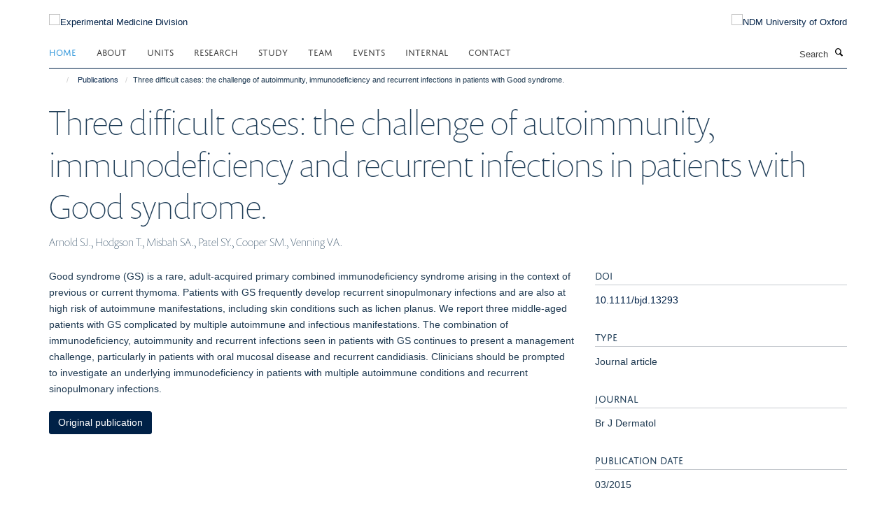

--- FILE ---
content_type: text/html;charset=utf-8
request_url: https://www.expmedndm.ox.ac.uk/publications/519042?79bceb8e-f765-11f0-a729-051ec24d17be
body_size: 8880
content:
<!doctype html>
<html xmlns="http://www.w3.org/1999/xhtml" lang="en" xml:lang="en">

    <head><base href="https://www.expmedndm.ox.ac.uk/publications/519042/" />
        <meta charset="utf-8" />
        <meta name="viewport" content="width=device-width, initial-scale=1.0" />
        <meta name="apple-mobile-web-app-capable" content="yes" />
        <meta name="apple-mobile-web-app-title" content="Haiku" />
        
        <meta http-equiv="Content-Type" content="text/html; charset=utf-8" /><meta name="citation_title" content="Three difficult cases: the challenge of autoimmunity, immunodeficiency and recurrent infections in patients with Good syndrome." /><meta name="citation_author" content="Arnold SJ." /><meta name="citation_author" content="Hodgson T." /><meta name="citation_author" content="Misbah SA." /><meta name="citation_author" content="Patel SY." /><meta name="citation_author" content="Cooper SM." /><meta name="citation_author" content="Venning VA." /><meta name="citation_publication_date" content="2015/03/??" /><meta name="citation_journal_title" content="Br J Dermatol" /><meta name="citation_volume" content="172" /><meta name="citation_firstpage" content="774" /><meta name="citation_lastpage" content="777" /><meta content="Good syndrome (GS) is a rare, adult-acquired primary combined immunodeficiency syndrome arising in the context of previous or current thymoma. Patients with GS frequently develop recurrent sinopulmonary infections and are also at high risk of autoimmune manifestations, including skin conditions such as lichen planus. We report three middle-aged patients with GS complicated by multiple autoimmune and infectious manifestations. The combination of immunodeficiency, autoimmunity and recurrent infections seen in patients with GS continues to present a management challenge, particularly in patients with oral mucosal disease and recurrent candidiasis. Clinicians should be prompted to investigate an underlying immunodeficiency in patients with multiple autoimmune conditions and recurrent sinopulmonary infections. " name="DC.description" /><meta content="Good syndrome (GS) is a rare, adult-acquired primary combined immunodeficiency syndrome arising in the context of previous or current thymoma. Patients with GS frequently develop recurrent sinopulmonary infections and are also at high risk of autoimmune manifestations, including skin conditions such as lichen planus. We report three middle-aged patients with GS complicated by multiple autoimmune and infectious manifestations. The combination of immunodeficiency, autoimmunity and recurrent infections seen in patients with GS continues to present a management challenge, particularly in patients with oral mucosal disease and recurrent candidiasis. Clinicians should be prompted to investigate an underlying immunodeficiency in patients with multiple autoimmune conditions and recurrent sinopulmonary infections. " name="description" /><meta content="text/plain" name="DC.format" /><meta content="Publication" name="DC.type" /><meta content="2018-11-04T08:19:57+00:00" name="DC.date.modified" /><meta content="2018-07-03T16:11:41+00:00" name="DC.date.created" /><meta name="og:title" content="Three difficult cases: the challenge of autoimmunity, immunodeficiency and recurrent infections in patients with Good syndrome." /><meta name="og:description" content="Good syndrome (GS) is a rare, adult-acquired primary combined immunodeficiency syndrome arising in the context of previous or current thymoma. Patients with GS frequently develop recurrent sinopulmonary infections and are also at high risk of autoimmune manifestations, including skin conditions such as lichen planus. We report three middle-aged patients with GS complicated by multiple autoimmune and infectious manifestations. The combination of immunodeficiency, autoimmunity and recurrent infections seen in patients with GS continues to present a management challenge, particularly in patients with oral mucosal disease and recurrent candidiasis. Clinicians should be prompted to investigate an underlying immunodeficiency in patients with multiple autoimmune conditions and recurrent sinopulmonary infections. " /><meta name="og:url" content="https://www.expmedndm.ox.ac.uk/publications/519042" /><meta name="twitter:card" content="summary" /><meta name="twitter:title" content="Three difficult cases: the challenge of autoimmunity, immunodeficiency and recurrent infections in patients with Good syndrome." /><meta name="twitter:description" content="Good syndrome (GS) is a rare, adult-acquired primary combined immunodeficiency syndrome arising in the context of previous or current thymoma. Patients with GS frequently develop recurrent sinopulmonary infections and are also at high risk of autoimmune manifestations, including skin conditions such as lichen planus. We report three middle-aged patients with GS complicated by multiple autoimmune and infectious manifestations. The combination of immunodeficiency, autoimmunity and recurrent infections seen in patients with GS continues to present a management challenge, particularly in patients with oral mucosal disease and recurrent candidiasis. Clinicians should be prompted to investigate an underlying immunodeficiency in patients with multiple autoimmune conditions and recurrent sinopulmonary infections. " /><meta name="generator" content="Plone - http://plone.org" /><meta name="google-site-verification" content="GxXhnkJ5WURcNlF7T3WxOZDbVisDAm-f3OZkKjCNIZQ" /><meta itemprop="url" content="https://www.expmedndm.ox.ac.uk/publications/519042" /><title>Three difficult cases: the challenge of autoimmunity, immunodeficiency and recurrent infections in patients with Good syndrome. — Experimental Medicine Division</title>
        
        
        
        
        
    <link rel="stylesheet" type="text/css" media="screen" href="https://www.expmedndm.ox.ac.uk/portal_css/Turnkey%20Theme/resourcecollective.cookielawcookielaw-cachekey-81533f263951edd1b22f684bcf6fff7b.css" /><link rel="stylesheet" type="text/css" href="https://www.expmedndm.ox.ac.uk/portal_css/Turnkey%20Theme/themebootstrapcssselect2-cachekey-53604a6baa1b9c9edca62806a9921b32.css" /><link rel="stylesheet" type="text/css" href="https://www.expmedndm.ox.ac.uk/portal_css/Turnkey%20Theme/themebootstrapcssmagnific.popup-cachekey-7bc84de68eb1504439db90b5c8b85e72.css" /><link rel="stylesheet" type="text/css" media="screen" href="https://www.expmedndm.ox.ac.uk/portal_css/Turnkey%20Theme/resourcecollective.covercsscover-cachekey-7d9b1b4a70b1636fa7514df133dddb90.css" /><link rel="stylesheet" type="text/css" media="screen" href="https://www.expmedndm.ox.ac.uk/portal_css/Turnkey%20Theme/resourcehaiku.coveroverlays-cachekey-e9711793c15da9634bdc10f752d9cf56.css" /><link rel="stylesheet" type="text/css" href="https://www.expmedndm.ox.ac.uk/portal_css/Turnkey%20Theme/resourcehaiku.coverhaiku.chooser-cachekey-f9f5125c1574541fd1c546fb1e21efbc.css" /><link rel="stylesheet" type="text/css" href="https://www.expmedndm.ox.ac.uk/portal_css/Turnkey%20Theme/resourcehaiku.widgets.imagehaiku.image.widget-cachekey-9d2075ff48331c839c65000297e17dbd.css" /><link rel="stylesheet" type="text/css" media="screen" href="https://www.expmedndm.ox.ac.uk/++resource++haiku.core.vendor/prism.min.css" /><link rel="canonical" href="https://www.expmedndm.ox.ac.uk/publications/519042" /><link rel="search" href="https://www.expmedndm.ox.ac.uk/@@search" title="Search this site" /><link rel="shortcut icon" type="image/x-icon" href="https://www.expmedndm.ox.ac.uk/images/logo/favicon_16x16?v=4e0a75cc-f762-11f0-a729-051ec24d17be" /><link rel="apple-touch-icon" href="https://www.expmedndm.ox.ac.uk/images/logo/favicon_apple?v=4e0a75cd-f762-11f0-a729-051ec24d17be" /><script type="text/javascript" src="https://www.expmedndm.ox.ac.uk/portal_javascripts/Turnkey%20Theme/resourcecollective.cookielawcookielaw_disabler-cachekey-2256b3c15193421cc52c48414713f808.js"></script><script type="text/javascript" src="https://www.expmedndm.ox.ac.uk/portal_javascripts/Turnkey%20Theme/themebootstrapjsvendorrespond-cachekey-c1749169f312a4a411289eed242e1392.js"></script><script type="text/javascript" src="https://www.expmedndm.ox.ac.uk/portal_javascripts/Turnkey%20Theme/resourceplone.app.jquery-cachekey-0c8465c65a8d0c31d0f8719f66c3c5a6.js"></script><script type="text/javascript" src="https://www.expmedndm.ox.ac.uk/portal_javascripts/Turnkey%20Theme/++theme++bootstrap/js/vendor/bootstrap.js"></script><script type="text/javascript" src="https://www.expmedndm.ox.ac.uk/portal_javascripts/Turnkey%20Theme/themebootstrapjspluginsvendorjquery.trunk8-cachekey-38f763225da86a63ee76f273b91888bb.js"></script><script type="text/javascript" src="https://www.expmedndm.ox.ac.uk/portal_javascripts/Turnkey%20Theme/plone_javascript_variables-cachekey-9ffc31f72f899c6c48a2d3f81c4c69d8.js"></script><script type="text/javascript" src="https://www.expmedndm.ox.ac.uk/portal_javascripts/Turnkey%20Theme/resourceplone.app.jquerytools-cachekey-e1accae1d28160a4dc1933a2a22aa752.js"></script><script type="text/javascript" src="https://www.expmedndm.ox.ac.uk/portal_javascripts/Turnkey%20Theme/mark_special_links-cachekey-24047d57c194744ecaf0b56618d4aa0e.js"></script><script type="text/javascript" src="https://www.expmedndm.ox.ac.uk/portal_javascripts/Turnkey%20Theme/resourceplone.app.discussion.javascriptscomments-cachekey-0e114c71650dcc2d7ca68c71e324348e.js"></script><script type="text/javascript" src="https://www.expmedndm.ox.ac.uk/portal_javascripts/Turnkey%20Theme/themebootstrapjspluginsvendorselect2-cachekey-9ca8eb37f8e76124f224540ba7088035.js"></script><script type="text/javascript" src="https://www.expmedndm.ox.ac.uk/portal_javascripts/Turnkey%20Theme/++theme++bootstrap/js/plugins/vendor/jquery.html5-placeholder-shim.js"></script><script type="text/javascript" src="https://www.expmedndm.ox.ac.uk/portal_javascripts/Turnkey%20Theme/++theme++bootstrap/js/vendor/hammer.js"></script><script type="text/javascript" src="https://www.expmedndm.ox.ac.uk/portal_javascripts/Turnkey%20Theme/themebootstrapjspluginshaikujquery.navigation-portlets-cachekey-a876ef26a197c2709a57268d85354789.js"></script><script type="text/javascript" src="https://www.expmedndm.ox.ac.uk/portal_javascripts/Turnkey%20Theme/themebootstrapjspluginsvendormasonry-cachekey-79546ee4c5a668cdb5b77d48337ca195.js"></script><script type="text/javascript" src="https://www.expmedndm.ox.ac.uk/portal_javascripts/Turnkey%20Theme/themebootstrapjspluginsvendorimagesloaded-cachekey-20d2071bd70ce7ab1d7dfc77750f29ee.js"></script><script type="text/javascript" src="https://www.expmedndm.ox.ac.uk/portal_javascripts/Turnkey%20Theme/++theme++bootstrap/js/plugins/vendor/jquery.lazysizes.js"></script><script type="text/javascript" src="https://www.expmedndm.ox.ac.uk/portal_javascripts/Turnkey%20Theme/++theme++bootstrap/js/plugins/vendor/jquery.magnific.popup.js"></script><script type="text/javascript" src="https://www.expmedndm.ox.ac.uk/portal_javascripts/Turnkey%20Theme/themebootstrapjspluginsvendorjquery.toc-cachekey-34872a3bed3239b505e5e88d5a22ea98.js"></script><script type="text/javascript" src="https://www.expmedndm.ox.ac.uk/portal_javascripts/Turnkey%20Theme/++theme++bootstrap/js/turnkey-various.js"></script><script type="text/javascript" src="https://www.expmedndm.ox.ac.uk/portal_javascripts/Turnkey%20Theme/resourcecollective.coverjsmain-cachekey-9c5ea2c307a7e118ca45575a7fca9562.js"></script><script type="text/javascript" src="https://www.expmedndm.ox.ac.uk/portal_javascripts/Turnkey%20Theme/resourcecollective.cookielawcookielaw_banner-cachekey-8b57f4f53df702a3c2a23f443b4e3d7c.js"></script><script type="text/javascript">
        jQuery(function($){
            if (typeof($.datepicker) != "undefined"){
              $.datepicker.setDefaults(
                jQuery.extend($.datepicker.regional[''],
                {dateFormat: 'mm/dd/yy'}));
            }
        });
        </script><script async="" src="https://www.googletagmanager.com/gtag/js?id=UA-11841346-1"></script><script>
  window.dataLayer = window.dataLayer || [];
  function gtag(){dataLayer.push(arguments);}
  gtag('js', new Date());

  gtag('config', 'UA-11841346-1', { 'anonymize_ip': true });
  gtag('config', 'G-E4P4JN1N8E');
  gtag('config', 'G-0HWPDVLLX8');
</script><script async="" src="https://www.googletagmanager.com/gtag/js?id=G-6CVXFT6L3D"></script><script>
window.dataLayer = window.dataLayer || [];
function gtag(){dataLayer.push(arguments);}
gtag('js', new Date());
gtag('config', 'G-6CVXFT6L3D');
</script>
    <link href="https://www.expmedndm.ox.ac.uk/++theme++sublime-oxy-blue/screen.css" rel="stylesheet" />
  
    <link href="https://www.expmedndm.ox.ac.uk/++theme++sublime-oxy-blue/style.css" rel="stylesheet" />
  <style type="text/css" class="extra-css" id="global-extra-css">@import url("https://tools.ndm.ox.ac.uk/haiku_css/general.css");

/* show an active colour for sidebar navigation items (theme overrides the active colour for no good reason) */
.site-sidebar .panel .panel-body .nav > li.active > a, .tile-content .panel .panel-body .nav > li.active > a, .portlet-team .panel .panel-body .nav > li.active > a, .portlet .nav > li.active > a {
    background-color: transparent;
    color: #3498DB;
}</style></head>

    <body class="template-view portaltype-publication site-Plone section-publications subsection-519042 userrole-anonymous no-toolbar mount-010" dir="ltr">
        <meta name="google-site-verification" content="GxXhnkJ5WURcNlF7T3WxOZDbVisDAm-f3OZkKjCNIZQ" />
    <div id="cookienotification">

    <div class="container">
    
        <div class="row">
        
            <div class="col-md-12">
                <h2>
                    Cookies on this website
                </h2>
                
            </div>
        
            <div class="col-md-12">
                <p>
                    We use cookies to ensure that we give you the best experience on our website. If you click 'Accept all cookies' we'll assume that you are happy to receive all cookies and you won't see this message again. If you click 'Reject all non-essential cookies' only necessary cookies providing core functionality such as security, network management, and accessibility will be enabled. Click 'Find out more' for information on how to change your cookie settings.
                </p>
                
            </div>
    
            <div class="col-md-12">
                <a class="btn btn-success cookie-continue" href="https://www.expmedndm.ox.ac.uk/@@enable-cookies?&amp;came_from=https://www.expmedndm.ox.ac.uk/publications/519042">Accept all cookies</a>
                <a class="btn btn-danger cookie-disable" href="https://www.expmedndm.ox.ac.uk/@@disable-cookies?came_from=https://www.expmedndm.ox.ac.uk/publications/519042">Reject all non-essential cookies</a>
                <a class="btn btn-info cookie-more" href="https://www.expmedndm.ox.ac.uk/cookies">Find out more</a>
            </div> 
            
        </div>
    
    </div>
     
</div><div id="site-wrapper" class="container-fluid">

            <div class="modal fade" id="modal" tabindex="-1" role="dialog" aria-hidden="true"></div>

            

            

            <div id="site-header" class="container">

                <div id="site-status"></div>

                

                <header class="row">
                    <div class="col-xs-10 col-sm-6">
                        <a id="primary-logo" title="Experimental Medicine Division" href="https://www.expmedndm.ox.ac.uk"><img src="https://www.expmedndm.ox.ac.uk/images/logo/expmed_logo_rgb_web_100px.png" alt="Experimental Medicine Division" /></a>
                    </div>
                    <div class="col-sm-6 hidden-xs">
                        <div class="heading-spaced">
                            <div id="site__secondary-logo">
                                
        <a href="http://www.ndm.ox.ac.uk/" title="NDM University of Oxford" target="_blank" rel="noopener"><img src="https://www.expmedndm.ox.ac.uk/images/logo/ndm-oxford-logo" alt="NDM University of Oxford" class="img-responsive logo-secondary" /></a>
    
                            </div>
                            <div id="site-actions">

        <ul class="list-unstyled list-inline text-right">
    
            
    
            
                
                    <li id="siteaction-sitemap">
                        <a href="https://www.expmedndm.ox.ac.uk/sitemap" title="" accesskey="3">Site Map</a>
                    </li>
                
            
            
                
                    <li id="siteaction-accessibility">
                        <a href="https://www.expmedndm.ox.ac.uk/accessibility" title="" accesskey="0">Accessibility</a>
                    </li>
                
            
            
                
                    <li id="siteaction-cookie-policy">
                        <a href="https://www.expmedndm.ox.ac.uk/cookies" title="" accesskey="">Cookies</a>
                    </li>
                
            
            
                
                    <li id="siteaction-contact-us">
                        <a href="https://www.expmedndm.ox.ac.uk/about/contact" title="" accesskey="">Contact us</a>
                    </li>
                
            
            
                
                    <li id="siteaction-login">
                        <a href="https://www.expmedndm.ox.ac.uk/Shibboleth.sso/Login?target=https://www.expmedndm.ox.ac.uk/shibboleth_loggedin?came_from=https://www.expmedndm.ox.ac.uk/publications/519042" title="" accesskey="">Log in</a>
                    </li>
                
            
    
        </ul>
    </div>
                        </div>
                    </div>
                    <div class="col-xs-2 visible-xs">
                        <a href="#mmenu" role="button" class="btn btn-default" aria-label="Toggle menu">
                            <i class="glyphicon glyphicon-menu"></i>
                        </a>
                    </div>
                </header>

                <nav role="navigation">
                    <div class="row">
                        <div class="col-sm-10">
                            <div id="site-bar" class="collapse navbar-collapse">

	    <ul class="nav navbar-nav">

            

	            <li class="dropdown active" id="portaltab-index_html">
	                <a href="https://www.expmedndm.ox.ac.uk" title="" data-toggle="">Home</a>
                    
	            </li>

            
            

	            <li class="dropdown" id="portaltab-about">
	                <a href="https://www.expmedndm.ox.ac.uk/about" title="" data-toggle="" data-hover="dropdown">About</a>
                    <ul class="dropdown-menu" role="menu">
                        
                            <li>
                                <a href="https://www.expmedndm.ox.ac.uk/about/about-experimental-medicine-division" title="">About</a>
                            </li>
                        
                        
                            <li>
                                <a href="/news" title="">News</a>
                            </li>
                        
                        
                            <li>
                                <a href="https://www.expmedndm.ox.ac.uk/about/jobs-and-vacancies" title="">Jobs</a>
                            </li>
                        
                        
                            <li>
                                <a href="https://www.expmedndm.ox.ac.uk/about/find-us" title="">Find Us</a>
                            </li>
                        
                    </ul>
	            </li>

            
            

	            <li class="dropdown" id="portaltab-units">
	                <a href="https://www.expmedndm.ox.ac.uk/units" title="" data-toggle="" data-hover="dropdown">Units</a>
                    <ul class="dropdown-menu" role="menu">
                        
                            <li>
                                <a href="https://www.expmedndm.ox.ac.uk/tgu" title="">Translational Gastroenterology and Liver Unit (TGLU)</a>
                            </li>
                        
                        
                            <li>
                                <a href="/modernising-medical-microbiology" title="">Modernising Medical Microbiology (MMM)</a>
                            </li>
                        
                        
                            <li>
                                <a href="/research/respiratory-medicine/groups/respiratory-medicine-unit-rmu" title="">Respiratory Medicine Unit (RMU)</a>
                            </li>
                        
                        
                            <li>
                                <a href="/ortu" title="">Oxford Respiratory Trials Unit (ORTU)</a>
                            </li>
                        
                    </ul>
	            </li>

            
            

	            <li class="dropdown" id="portaltab-research">
	                <a href="https://www.expmedndm.ox.ac.uk/research" title="" data-toggle="" data-hover="dropdown">Research</a>
                    <ul class="dropdown-menu" role="menu">
                        
                            <li>
                                <a href="/research" title="">Research</a>
                            </li>
                        
                        
                            <li>
                                <a href="https://010.medsci.ox.ac.uk/team?tab=principal investigators" title="">Principal Investigators</a>
                            </li>
                        
                        
                            <li>
                                <a href="https://www.expmedndm.ox.ac.uk/research/podcasts-meet-our-researchers" title="">Researchers</a>
                            </li>
                        
                    </ul>
	            </li>

            
            

	            <li class="dropdown" id="portaltab-graduate-studies">
	                <a href="https://www.expmedndm.ox.ac.uk/graduate-studies" title="" data-toggle="">Study</a>
                    
	            </li>

            
            

	            <li class="dropdown" id="portaltab-team">
	                <a href="https://www.expmedndm.ox.ac.uk/team" title="" data-toggle="">Team</a>
                    
	            </li>

            
            

	            <li class="dropdown" id="portaltab-seminars">
	                <a href="https://www.expmedndm.ox.ac.uk/seminars" title="" data-toggle="" data-hover="dropdown">Events</a>
                    <ul class="dropdown-menu" role="menu">
                        
                            <li>
                                <a href="https://www.expmedndm.ox.ac.uk/seminars/seminars" title="">Seminars</a>
                            </li>
                        
                        
                            <li>
                                <a href="https://www.expmedndm.ox.ac.uk/seminars/medical-grand-rounds" title="">Medical Grand Rounds</a>
                            </li>
                        
                        
                            <li>
                                <a href="https://www.imm.ox.ac.uk/about/seminars/seminars" title="">WIMM Seminars</a>
                            </li>
                        
                        
                            <li>
                                <a href="https://www.expmedndm.ox.ac.uk/seminars/ibd-masterclass" title="">IBD MasterClass</a>
                            </li>
                        
                    </ul>
	            </li>

            
            

	            <li class="dropdown" id="portaltab-internal">
	                <a href="https://www.expmedndm.ox.ac.uk/internal" title="" data-toggle="" data-hover="dropdown">Internal</a>
                    <ul class="dropdown-menu" role="menu">
                        
                            <li>
                                <a href="https://www.expmedndm.ox.ac.uk/internal/welcome" title="">Welcome</a>
                            </li>
                        
                        
                            <li>
                                <a href="https://www.expmedndm.ox.ac.uk/internal/hr" title="">HR</a>
                            </li>
                        
                        
                            <li>
                                <a href="https://www.expmedndm.ox.ac.uk/internal/laboratory-management" title="">Laboratory Management</a>
                            </li>
                        
                        
                            <li>
                                <a href="https://www.expmedndm.ox.ac.uk/internal/what-to-do-when-there-is-severe-weather" title="">What to do when there is severe weather</a>
                            </li>
                        
                        
                            <li>
                                <a href="https://www.expmedndm.ox.ac.uk/internal/committees" title="">Committees</a>
                            </li>
                        
                        
                            <li>
                                <a href="https://www.ndm.ox.ac.uk/working-for-ndm/working-for-ndm/during-your-employment/family-friendly-policies" title="">Family Friendly</a>
                            </li>
                        
                        
                            <li>
                                <a href="https://www.expmedndm.ox.ac.uk/internal/open-access" title="">Open Access</a>
                            </li>
                        
                        
                            <li>
                                <a href="https://www.expmedndm.ox.ac.uk/internal/hefce-open-access-policy" title="">HEFCE Open Access Policy</a>
                            </li>
                        
                    </ul>
	            </li>

            
            

	            <li class="dropdown" id="portaltab-contact">
	                <a href="https://www.expmedndm.ox.ac.uk/contact" title="" data-toggle="">Contact</a>
                    
	            </li>

            

            

	    </ul>

    </div>
                        </div>
                        <div class="col-sm-2">
                            <form action="https://www.expmedndm.ox.ac.uk/@@search" id="site-search" class="form-inline" role="form">
                                <div class="input-group">
                                    <label class="sr-only" for="SearchableText">Search</label>
                                    <input type="text" class="form-control" name="SearchableText" id="SearchableText" placeholder="Search" />
                                    <span class="input-group-btn">
                                        <button class="btn" type="submit" aria-label="Search"><i class="glyphicon-search"></i></button>
                                    </span>
                                </div>
                            </form>
                        </div>
                    </div>
                </nav>

                <div class="container">
                    <div class="row">
                        <div class="col-md-12">
                            <ol class="breadcrumb" id="site-breadcrumbs"><li><a title="Home" href="https://www.expmedndm.ox.ac.uk"><span class="glyphicon glyphicon-home"></span></a></li><li><a href="https://www.expmedndm.ox.ac.uk/publications">Publications</a></li><li class="active">Three difficult cases: the challenge of autoimmunity, immunodeficiency and recurrent infections in patients with Good syndrome.</li></ol>
                        </div>
                    </div>
                </div>

            </div>

            <div id="content" class="container ">

                            

                            

            

        <div itemscope="" itemtype="http://schema.org/Thing">

            <meta itemprop="url" content="https://www.expmedndm.ox.ac.uk/publications/519042" />

            
                <div id="above-page-header">
    

</div>
            

            
                
                
                    
                        <div class="page-header">
                            <div class="row">
                                    
                                <div class="col-xs-12 col-sm-12">
                                    
                                    
                                        <h1>
                                            <span itemprop="name">Three difficult cases: the challenge of autoimmunity, immunodeficiency and recurrent infections in patients with Good syndrome.</span>
                                            <small>
                                                
                                            </small>
                                        </h1>
                                    
                                    
                                    
                    <div id="below-page-title">
</div>
                    <h5 style="margin:10px 0">Arnold SJ., Hodgson T., Misbah SA., Patel SY., Cooper SM., Venning VA.</h5>
                
                                    
                                </div>
                                    
                                
                                            
                            </div>
                        </div>
                    
                    
                    
                    
                 
            

            
                <div id="below-page-header"></div>
            

            
                <div id="above-page-content"></div>
            

            
                <div class="row">
        
                    <div id="site-content" class="col-sm-8">

                        

                            
                                
                            

                            
                                
                            

                            
                                
                                    
                                
                            
            
                            <div class="row">
                                <div id="site-content-body" class="col-sm-12">
            
                                    
                
                    
                    
                    <div class="row">
                        <div class="col-sm-4">
                            
                        </div>
                        <div class="col-sm-12">
                           <p style="margin-top:0">Good syndrome (GS) is a rare, adult-acquired primary combined immunodeficiency syndrome arising in the context of previous or current thymoma. Patients with GS frequently develop recurrent sinopulmonary infections and are also at high risk of autoimmune manifestations, including skin conditions such as lichen planus. We report three middle-aged patients with GS complicated by multiple autoimmune and infectious manifestations. The combination of immunodeficiency, autoimmunity and recurrent infections seen in patients with GS continues to present a management challenge, particularly in patients with oral mucosal disease and recurrent candidiasis. Clinicians should be prompted to investigate an underlying immunodeficiency in patients with multiple autoimmune conditions and recurrent sinopulmonary infections. </p>
                        </div>
                    </div>
                
                                    
                                </div>
            
                                
            
                            </div>
            
                            
                    <p>
                        
                        <a role="button" title="Original publication" class="btn btn-default" target="_blank" rel="noopener" href="http://doi.org/10.1111/bjd.13293">Original publication</a>
                        
                    </p>

                    
                
                        
        
                    </div>
        
                    <div class="site-sidebar col-sm-4">
        
                        <div id="aside-page-content"></div>
              
                        

                    
                        <h5 class="publication-lead">DOI</h5>
                        <p>
                            <a href="http://doi.org/10.1111/bjd.13293" target="_blank" rel="noopener">10.1111/bjd.13293</a>
                        </p>
                    

                    
                        <h5 class="publication-lead">Type</h5>
                        <p>Journal article</p>
                    

                    
                        <h5 class="publication-lead">Journal</h5>
                        <p>Br J Dermatol</p>
                    

                    

                    

                    

                    
                        <h5 class="publication-lead">Publication Date</h5>
                        <p>03/2015</p>
                    

                    
                        <h5 class="publication-lead">Volume</h5>
                        <p>172</p>
                    

                    
                        <h5 class="publication-lead">Pages</h5>
                        <p>
                            774
                            -
                            777
                        </p>
                    

                    

                    

                    
                        <div class="content-box">
                            <h5 class="publication-lead">Keywords</h5>
                            <p>Autoimmune Diseases, Female, Humans, Immunologic Deficiency Syndromes, Male, Middle Aged, Mouth Diseases, Opportunistic Infections, Recurrence, Respiratory Tract Infections, Skin Diseases, Infectious, Thymoma, Thymus Neoplasms</p>
                        </div>
                    

                
        
                    </div>
        
                </div>
            

            
                <div id="below-page-content"></div>
            
            
        </div>

    

        
                        </div>

            <footer id="site-footer" class="container" itemscope="" itemtype="http://schema.org/WPFooter">
        <hr />
        





    <div class="row" style="margin-bottom:20px">

        <div class="col-md-4">
            
        </div>

        <div class="col-md-8">
            
                <div id="site-copyright">
                    ©
                    2026
                    Experimental Medicine Division, Nuffield Department of Medicine, Room 5800, Level 5, John Radcliffe Hospital, Oxford, OX3 9DU
                </div>
            
            
                <ul id="footer-nav" class="list-inline">
                    
                        <li>
                            <a href=" /sitemap" rel="noopener">Sitemap </a>
                        </li>
                    
                    
                        <li>
                            <a href=" /cookie-statement" rel="noopener">Cookies </a>
                        </li>
                    
                    
                        <li>
                            <a href=" http://www.ox.ac.uk/legal" target="_blank" rel="noopener">Copyright </a>
                        </li>
                    
                    
                        <li>
                            <a href=" /accessibility" rel="noopener">Accessibility </a>
                        </li>
                    
                    
                        <li>
                            <a href=" https://compliance.admin.ox.ac.uk/" target="_blank" rel="noopener">Privacy Policy </a>
                        </li>
                    
                    
                        <li>
                            <a href=" https://compliance.admin.ox.ac.uk/submit-foi" target="_blank" rel="noopener">Freedom of Information </a>
                        </li>
                    
                    
                        <li>
                            <a href=" https://unioxfordnexus.sharepoint.com/sites/CLME-ExperimentalMedicineDivision" target="_blank" rel="noopener">Intranet </a>
                        </li>
                    
                </ul>
            
        </div>
    </div>





    <div id="site-actions-footer" class="visible-xs-block" style="margin:20px 0">

        <ul class="list-unstyled list-inline text-center">

            
                
                    <li id="siteaction-sitemap">
                        <a href="https://www.expmedndm.ox.ac.uk/sitemap" title="Site Map" accesskey="3">Site Map</a>
                    </li>
                
            
            
                
                    <li id="siteaction-accessibility">
                        <a href="https://www.expmedndm.ox.ac.uk/accessibility" title="Accessibility" accesskey="0">Accessibility</a>
                    </li>
                
            
            
                
                    <li id="siteaction-cookie-policy">
                        <a href="https://www.expmedndm.ox.ac.uk/cookies" title="Cookies" accesskey="">Cookies</a>
                    </li>
                
            
            
                
                    <li id="siteaction-contact-us">
                        <a href="https://www.expmedndm.ox.ac.uk/about/contact" title="Contact us" accesskey="">Contact us</a>
                    </li>
                
            
            
                
                    <li id="siteaction-login">
                        <a href="https://www.expmedndm.ox.ac.uk/Shibboleth.sso/Login?target=https://www.expmedndm.ox.ac.uk/shibboleth_loggedin?came_from=https://www.expmedndm.ox.ac.uk/publications/519042" title="Log in" accesskey="">Log in</a>
                    </li>
                
            

        </ul>
    </div>









    </footer>

        </div><div id="haiku-mmenu">

            <nav id="mmenu" data-counters="true" data-searchfield="true" data-title="Menu" data-search="true">
                <ul>
                    <li>


    <a href="https://www.expmedndm.ox.ac.uk/homepage" class="state-published" title="Homepage for NDM Experimental Medicine">
        <span>Home</span>
    </a>

</li>
<li>


    <a href="https://www.expmedndm.ox.ac.uk/about" class="state-published" title="Appropriately initiate 24/365 core competencies after resource-leveling partnerships. Authoritatively initiate clicks-and-mortar metrics rather than parallel potentialities.">
        <span>About</span>
    </a>

<ul>
<li>


    <a href="/news" class="state-published" title="">
        <span>News</span>
    </a>

</li>
<li>


    <a href="https://www.expmedndm.ox.ac.uk/about/jobs-and-vacancies" class="state-published" title="">
        <span>Jobs</span>
    </a>

</li>
<li>


    <a href="https://www.expmedndm.ox.ac.uk/about/find-us" class="state-published" title="">
        <span>Find Us</span>
    </a>

</li>

</ul>
</li>
<li>


    <a href="https://www.expmedndm.ox.ac.uk/units" class="state-published" title="">
        <span>Units</span>
    </a>

<ul>
<li>


    <a href="https://www.expmedndm.ox.ac.uk/tgu" class="state-published" title="">
        <span>Translational Gastroenterology and Liver Unit (TGLU)</span>
    </a>

</li>
<li>


    <a href="/modernising-medical-microbiology" class="state-published" title="">
        <span>Modernising Medical Microbiology (MMM)</span>
    </a>

</li>
<li>


    <a href="/research/respiratory-medicine/groups/respiratory-medicine-unit-rmu" class="state-published" title="">
        <span>Respiratory Medicine Unit (RMU)</span>
    </a>

</li>
<li>


    <a href="/ortu" class="state-published" title="">
        <span>Oxford Respiratory Trials Unit (ORTU)</span>
    </a>

</li>

</ul>
</li>
<li>


    <a href="https://www.expmedndm.ox.ac.uk/research" class="state-published" title="Researchers in Experimental Medicine undertake research in immunology, infectious diseases and microbiology, gastroenterology, palliative care, respiratory medicine and genetics and genomics.">
        <span>Research</span>
    </a>

<ul>
<li>


    <a href="https://010.medsci.ox.ac.uk/team?tab=principal investigators" class="state-published" title="">
        <span>Principal Investigators</span>
    </a>

</li>
<li>


    <a href="/research/podcasts-meet-our-researchers" class="state-published" title="">
        <span>Researchers</span>
    </a>

</li>
<li>


    <a href="https://www.expmedndm.ox.ac.uk/research/mucosal-immune" class="state-published" title="">
        <span>Mucosal Immune</span>
    </a>

</li>
<li>


    <a href="https://www.expmedndm.ox.ac.uk/research/btru" class="state-published" title="Genomics to Enhance Microbiology Screening BTRU">
        <span>Blood and transplant research unit</span>
    </a>

<ul>
<li>


    <a href="https://www.expmedndm.ox.ac.uk/research/btru/introduction" class="state-published" title="BTRU-GEMS homepage">
        <span>Homepage</span>
    </a>

</li>
<li>


    <a href="https://www.expmedndm.ox.ac.uk/research/btru/team" class="state-published" title="">
        <span>Team</span>
    </a>

</li>
<li>


    <a href="https://www.expmedndm.ox.ac.uk/research/btru/patient-and-public-involvement-and-engagement-1" class="state-published" title="">
        <span>Get Involved</span>
    </a>

</li>
<li>


    <a href="https://www.expmedndm.ox.ac.uk/research/btru/btru-gems-newsletters" class="state-published" title="BTRU-GEMS Newsletters are published every term.">
        <span>BTRU-GEMS Newsletters</span>
    </a>

</li>
<li>


    <a href="https://www.expmedndm.ox.ac.uk/research/btru/theme1" class="state-published" title="">
        <span>Theme 1</span>
    </a>

</li>
<li>


    <a href="https://www.expmedndm.ox.ac.uk/research/btru/theme2" class="state-published" title="">
        <span>Theme 2</span>
    </a>

</li>
<li>


    <a href="https://www.expmedndm.ox.ac.uk/research/btru/theme3" class="state-published" title="">
        <span>Theme 3</span>
    </a>

</li>
<li>


    <a href="https://www.expmedndm.ox.ac.uk/research/btru/theme4" class="state-published" title="">
        <span>Theme 4</span>
    </a>

</li>
<li>


    <a href="https://www.expmedndm.ox.ac.uk/research/btru/CODONET_project" class="state-published" title="">
        <span>CODONET project</span>
    </a>

</li>
<li>


    <a href="https://www.expmedndm.ox.ac.uk/research/btru/Precept_project" class="state-published" title="">
        <span>Precept project</span>
    </a>

</li>
<li>


    <a href="https://www.expmedndm.ox.ac.uk/research/btru/publications" class="state-published" title="">
        <span>Publications</span>
    </a>

</li>
<li>


    <a href="https://www.expmedndm.ox.ac.uk/research/btru/privacy_notice" class="state-published" title="GEMS privacy notice">
        <span>Privacy Notice</span>
    </a>

</li>

</ul>
</li>
<li>


    <a href="https://www.expmedndm.ox.ac.uk/research/igg4-rd" class="state-published" title="">
        <span>IgG4 Related Disease</span>
    </a>

<ul>
<li>


    <a href="https://www.expmedndm.ox.ac.uk/research/igg4-related-disease" class="state-published" title="">
        <span>Home</span>
    </a>

</li>
<li>


    <a href="https://www.expmedndm.ox.ac.uk/research/igg4-rd/igg4-rd-for-clinicians" class="state-published" title="">
        <span>IgG4-RD for Clinicians</span>
    </a>

</li>
<li>


    <a href="https://www.expmedndm.ox.ac.uk/research/igg4-rd/patient-information" class="state-published" title="">
        <span>Patient Information</span>
    </a>

</li>
<li>


    <a href="https://www.expmedndm.ox.ac.uk/research/igg4-rd/igg4-rd-studies" class="state-published" title="">
        <span>IgG4-RD Studies</span>
    </a>

</li>
<li>


    <a href="https://www.expmedndm.ox.ac.uk/research/igg4-rd/mdt-meeting" class="state-published" title="">
        <span>MDT Meeting</span>
    </a>

</li>
<li>


    <a href="https://www.expmedndm.ox.ac.uk/research/igg4-rd/contact-us" class="state-published" title="">
        <span>Contact Us</span>
    </a>

</li>

</ul>
</li>
<li>


    <a href="/research" class="state-published" title="">
        <span>Research</span>
    </a>

</li>
<li>


    <a href="https://www.expmedndm.ox.ac.uk/research/hpru" class="state-published" title="">
        <span>HPRU</span>
    </a>

<ul>
<li>


    <a href="https://www.expmedndm.ox.ac.uk/research/hpru/nihr-hpru" class="state-published" title="">
        <span>About HPRU</span>
    </a>

</li>
<li>


    <a href="https://www.expmedndm.ox.ac.uk/research/hpru/research-themes" class="state-published" title="">
        <span>Research Themes</span>
    </a>

</li>
<li>


    <a href="https://www.expmedndm.ox.ac.uk/research/hpru/publications-hpru" class="state-published" title="">
        <span>Publications</span>
    </a>

</li>
<li>


    <a href="https://www.expmedndm.ox.ac.uk/research/hpru/ppie-hpru" class="state-published" title="">
        <span>PPIE</span>
    </a>

</li>
<li>


    <a href="https://www.expmedndm.ox.ac.uk/research/hpru/knowledge-mobilisation-hpru" class="state-published" title="">
        <span>Knowledge Mobilisation</span>
    </a>

</li>
<li>


    <a href="https://www.expmedndm.ox.ac.uk/research/hpru/contact-us-hpru" class="state-published" title="">
        <span>Contact us</span>
    </a>

</li>

</ul>
</li>
<li>


    <a href="research/hpru3" class="state-published" title="">
        <span>HPRU link</span>
    </a>

</li>

</ul>
</li>
<li>


    <a href="https://www.expmedndm.ox.ac.uk/graduate-studies" class="state-published" title="">
        <span>Study</span>
    </a>

</li>
<li>


    <a href="https://www.expmedndm.ox.ac.uk/team" class="state-published" title="">
        <span>Team</span>
    </a>

</li>
<li>


    <a href="https://www.expmedndm.ox.ac.uk/seminars" class="state-published" title="">
        <span>Events</span>
    </a>

<ul>
<li>


    <a href="https://www.expmedndm.ox.ac.uk/seminars/seminars" class="state-published" title="">
        <span>Seminars</span>
    </a>

</li>
<li>


    <a href="https://www.expmedndm.ox.ac.uk/seminars/medical-grand-rounds" class="state-published" title="">
        <span>Medical Grand Rounds</span>
    </a>

</li>
<li>


    <a href="https://www.imm.ox.ac.uk/about/seminars/seminars" class="state-published" title="">
        <span>WIMM Seminars</span>
    </a>

</li>
<li>


    <a href="https://www.expmedndm.ox.ac.uk/seminars/ibd-masterclass" class="state-published" title="">
        <span>IBD MasterClass</span>
    </a>

<ul>
<li>


    <a href="https://www.expmedndm.ox.ac.uk/seminars/ibd-masterclass/oxford-ibd-masterclass-2022" class="state-published" title="Prediction, prevention and cure">
        <span>Oxford IBD MasterClass 2026</span>
    </a>

</li>
<li>


    <a href="https://www.expmedndm.ox.ac.uk/seminars/ibd-masterclass/registration-fees" class="state-published" title="">
        <span>Oxford IBD MasterClass 2022 - Registration Fees</span>
    </a>

</li>
<li>


    <a href="https://www.expmedndm.ox.ac.uk/seminars/ibd-masterclass/sponsorship" class="state-published" title="">
        <span>Oxford IBD MasterClass 2022 - Sponsors</span>
    </a>

</li>
<li>


    <a href="https://www.expmedndm.ox.ac.uk/seminars/ibd-masterclass/accommodation" class="state-published" title="">
        <span>Oxford IBD MasterClass 2022 - Accommodation</span>
    </a>

</li>
<li>


    <a href="https://www.expmedndm.ox.ac.uk/seminars/ibd-masterclass/contact" class="state-published" title="">
        <span>Oxford IBD MasterClass 2022 - Contact</span>
    </a>

</li>

</ul>
</li>

</ul>
</li>
<li>


    <a href="https://www.expmedndm.ox.ac.uk/internal" class="state-published" title="">
        <span>Internal</span>
    </a>

<ul>
<li>


    <a href="https://www.expmedndm.ox.ac.uk/internal/hr" class="state-published" title="">
        <span>HR</span>
    </a>

<ul>
<li>


    <a href="https://www.expmedndm.ox.ac.uk/internal/hr/work-permit-information" class="state-published" title="">
        <span>Work Permit Information</span>
    </a>

</li>
<li>


    <a href="https://www.expmedndm.ox.ac.uk/internal/hr/absence" class="state-published" title="">
        <span>Absence</span>
    </a>

</li>
<li>


    <a href="https://www.expmedndm.ox.ac.uk/internal/hr/training" class="state-published" title="">
        <span>Opportunities for Staff Training and Development</span>
    </a>

</li>
<li>


    <a href="https://www.expmedndm.ox.ac.uk/internal/hr/recruitment" class="state-published" title="">
        <span>Recruitment</span>
    </a>

</li>
<li>


    <a href="https://www.ndm.ox.ac.uk/working-for-ndm/working-for-ndm/during-your-employment/family-friendly-policies" class="state-published" title="For information on family friendly policies with NDM">
        <span>Family Friendly</span>
    </a>

</li>
<li>


    <a href="https://www.expmedndm.ox.ac.uk/internal/hr/personal-development-review" class="state-published" title="">
        <span>Personal Development Review</span>
    </a>

</li>
<li>


    <a href="https://www.expmedndm.ox.ac.uk/internal/hr/faq" class="state-published" title="">
        <span>Frequently Asked Questions</span>
    </a>

</li>

</ul>
</li>
<li>


    <a href="https://www.expmedndm.ox.ac.uk/internal/laboratory-management" class="state-published" title="">
        <span>Laboratory Management</span>
    </a>

<ul>
<li>


    <a href="https://www.expmedndm.ox.ac.uk/internal/laboratory-management/health-safety" class="state-published" title="">
        <span>Health &amp; Safety</span>
    </a>

</li>
<li>


    <a href="https://www.expmedndm.ox.ac.uk/internal/laboratory-management/occupational-health-service" class="state-published" title="">
        <span>Occupational Health Service</span>
    </a>

</li>
<li>


    <a href="https://www.expmedndm.ox.ac.uk/internal/laboratory-management/human-tissue-authority-hta" class="state-published" title="">
        <span>Human Tissue Authority (HTA)</span>
    </a>

</li>

</ul>
</li>
<li>


    <a href="https://www.expmedndm.ox.ac.uk/internal/what-to-do-when-there-is-severe-weather" class="state-published" title="">
        <span>What to do when there is severe weather</span>
    </a>

</li>
<li>


    <a href="https://www.expmedndm.ox.ac.uk/internal/committees" class="state-published" title="">
        <span>Committees</span>
    </a>

</li>
<li>


    <a href="https://www.ndm.ox.ac.uk/working-for-ndm/working-for-ndm/during-your-employment/family-friendly-policies" class="state-published" title="">
        <span>Family Friendly</span>
    </a>

</li>
<li>


    <a href="https://www.expmedndm.ox.ac.uk/internal/open-access" class="state-published" title="">
        <span>Open Access</span>
    </a>

</li>
<li>


    <a href="https://www.expmedndm.ox.ac.uk/internal/hefce-open-access-policy" class="state-published" title="">
        <span>HEFCE Open Access Policy</span>
    </a>

</li>

</ul>
</li>
<li>


    <a href="https://www.expmedndm.ox.ac.uk/contact" class="state-published" title="">
        <span>Contact</span>
    </a>

</li>

                </ul>
            </nav>

            <script type="text/javascript">
                $(document).ready(function() {
                    var menu = $("#mmenu");
                    menu.mmenu({
                        navbar: {title: menu.data("title")},
                        counters: menu.data("counters"),
                        searchfield: menu.data("search") ? {"resultsPanel": true} : {},
                        navbars: menu.data("search") ? {"content": ["searchfield"]} : {}
                    });
                    // fix for bootstrap modals
                    // http://stackoverflow.com/questions/35038146/bootstrap-modal-and-mmenu-menu-clashing
                    $(".mm-slideout").css("z-index", "auto");
                });
            </script>

         </div>
        <script type="text/javascript">$(document).ready(function(){
    console.log('ready');
    $.getScript('https://tools.ndm.ox.ac.uk/haiku_js/general.min.js', function(data) {
        console.log('got general.min.js');
    });
});</script>
    
    
      <script type="text/javascript" src="https://www.expmedndm.ox.ac.uk/++resource++haiku.core.vendor/prism.min.js"></script>
    
  

    <script type="text/javascript">
        function deleteAllCookies() {
            var cookies = document.cookie.split("; ");
            for (var c = 0; c < cookies.length; c++) {
                if (!HAIKU_ALLOWED_COOKIES.some(v => cookies[c].includes(v))) {
                    var d = window.location.hostname.split(".");
                    while (d.length > 0) {    
                        var cookieBase1 = encodeURIComponent(cookies[c].split(";")[0].split("=")[0]) + '=; expires=Thu, 01-Jan-1970 00:00:01 GMT; domain=' + d.join('.') + '; path=';
                        var cookieBase2 = encodeURIComponent(cookies[c].split(";")[0].split("=")[0]) + '=; expires=Thu, 01-Jan-1970 00:00:01 GMT; domain=.' + d.join('.') + '; path=';
                        var p = location.pathname.split('/');
                        document.cookie = cookieBase1 + '/';
                        document.cookie = cookieBase2 + '/';
                        while (p.length > 0) {
                            document.cookie = cookieBase1 + p.join('/');
                            document.cookie = cookieBase2 + p.join('/');
                            p.pop();
                        };
                        d.shift();
                    }
                }
            }
        };
        if (!(document.cookie.includes('haiku_cookies_enabled'))) {
            deleteAllCookies();
        }
    </script>
    
</body>

</html>